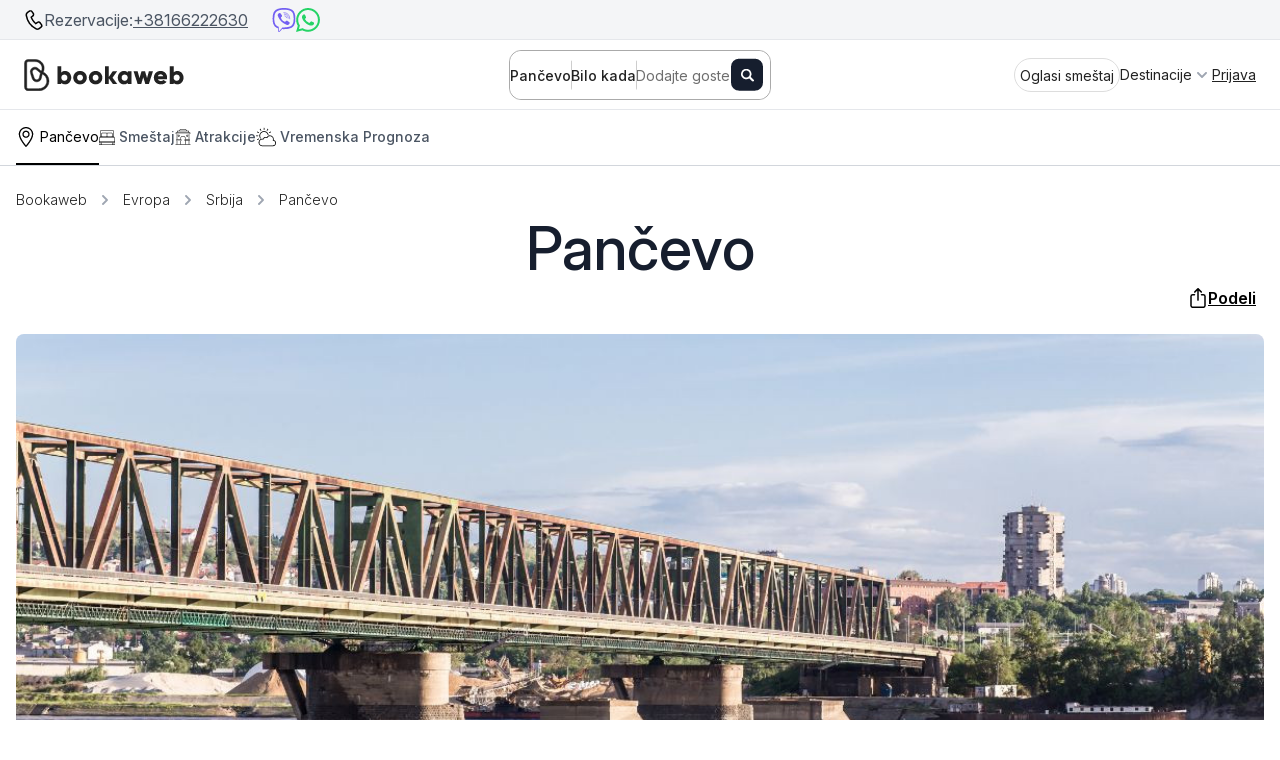

--- FILE ---
content_type: image/svg+xml
request_url: https://bookaweb.s3.eu-central-1.amazonaws.com/media/93305/bed-category.svg
body_size: 1015
content:
<svg xmlns="http://www.w3.org/2000/svg" version="1.1" xmlns:xlink="http://www.w3.org/1999/xlink" width="512" height="512" x="0" y="0" viewBox="0 0 60 60" style="enable-background:new 0 0 512 512" xml:space="preserve" class=""><g><path d="M58 32.184V32a4 4 0 0 0-3-3.858V8a4 4 0 0 0-4-4H9a4 4 0 0 0-4 4v20.142A4 4 0 0 0 2 32v.184A3 3 0 0 0 0 35v14a3 3 0 0 0 3 3v6H1a1 1 0 0 0 0 2h58a1 1 0 0 0 0-2h-2v-6a3 3 0 0 0 3-3V35a3 3 0 0 0-2-2.816ZM7 8a2 2 0 0 1 2-2h42a2 2 0 0 1 2 2v20h-2.556A3.959 3.959 0 0 0 51 26v-8a4 4 0 0 0-4-4H33a3.975 3.975 0 0 0-3 1.382A3.975 3.975 0 0 0 27 14H13a4 4 0 0 0-4 4v8a3.959 3.959 0 0 0 .556 2H7Zm4 18v-8a2 2 0 0 1 2-2h14a2 2 0 0 1 2 2v8a2 2 0 0 1-2 2H13a2 2 0 0 1-2-2Zm20 0v-8a2 2 0 0 1 2-2h14a2 2 0 0 1 2 2v8a2 2 0 0 1-2 2H33a2 2 0 0 1-2-2ZM6 30h48a2 2 0 0 1 2 2H4a2 2 0 0 1 2-2Zm-3 4h54a1 1 0 0 1 1 1v10H2V35a1 1 0 0 1 1-1Zm2 24v-6h4v6Zm44-6v6H11v-6Zm6 6h-4v-6h4Zm2-8H3a1 1 0 0 1-1-1v-2h56v2a1 1 0 0 1-1 1Z" fill="#000000" opacity="1" data-original="#000000" class=""></path></g></svg>

--- FILE ---
content_type: image/svg+xml
request_url: https://bookaweb.s3.eu-central-1.amazonaws.com/media/93701/attraction.svg
body_size: 1673
content:
<svg xmlns="http://www.w3.org/2000/svg" version="1.1" xmlns:xlink="http://www.w3.org/1999/xlink" width="512" height="512" x="0" y="0" viewBox="0 0 68 68" style="enable-background:new 0 0 512 512" xml:space="preserve" class=""><g><path d="M51.8 33c2.4 0 4.3-1.9 4.3-4.3s-1.9-4.3-4.3-4.3-4.3 1.9-4.3 4.3 1.9 4.3 4.3 4.3zm0-6.6c1.3 0 2.3 1 2.3 2.3S53 31 51.8 31c-1.3 0-2.3-1-2.3-2.3s1-2.3 2.3-2.3zM16.2 24.4c-2.4 0-4.3 1.9-4.3 4.3s1.9 4.3 4.3 4.3 4.3-1.9 4.3-4.3-1.9-4.3-4.3-4.3zm0 6.6C15 31 14 30 14 28.7s1-2.3 2.3-2.3 2.3 1 2.3 2.3-1.1 2.3-2.4 2.3z" fill="#000000" opacity="1" data-original="#000000" class=""></path><path d="M65 65h-4.3V50.4h.6c1 0 1.9-.8 1.9-1.9v-3.2c0-1-.8-1.9-1.9-1.9h-.6V21.7h2c1.3 0 2.3-1 2.3-2.3V16c0-1.3-1.1-2.3-2.3-2.3h-2.8v-3.3c0-1.8-1.4-3.2-3.2-3.2h-6.5l-2.6-4.7C46.9 1.6 46 1 45 1H23c-1 0-2 .6-2.5 1.5l-2.6 4.7h-6.5c-1.8 0-3.2 1.4-3.2 3.2v3.3H5.4c-1.3 0-2.3 1-2.3 2.3v3.4c0 1.3 1 2.3 2.3 2.3h2v21.7h-.7c-1 0-1.9.8-1.9 1.9v3.2c0 1 .8 1.9 1.9 1.9h.6V65H3c-.5 0-1 .4-1 1 0 .5.5 1 1 1h62c.5 0 1-.5 1-1 0-.6-.5-1-1-1zm-3.9-19.6v2.9H42.9v-2.9zM34 29.5c-6.3 0-11.5 5.1-11.5 11.5v2.5H9.3V21.7h49.3v21.7H45.5V41c0-6.4-5.2-11.5-11.5-11.5zM22.3 3.4c.1-.2.4-.4.7-.4h22c.3 0 .6.2.7.4l2.1 3.8H20.2zm-12.1 7c0-.7.5-1.2 1.2-1.2h45.2c.7 0 1.2.5 1.2 1.2v3.3H10.2zm-4.8 9.3c-.2 0-.3-.2-.3-.3V16c0-.2.1-.3.3-.3h57.3c.2 0 .3.2.3.3v3.4c0 .2-.2.3-.3.3zm1.5 28.7v-2.9h18.3v2.9zM22.5 65H9.3V50.4h13.2zm21 0h-19V50.4h.7c1 0 1.9-.8 1.9-1.9v-3.2c0-1-.8-1.9-1.9-1.9h-.7V41c0-5.2 4.2-9.5 9.5-9.5 5.2 0 9.5 4.2 9.5 9.5v2.5h-.7c-1 0-1.9.8-1.9 1.9v3.2c0 1 .8 1.9 1.9 1.9h.7zm15.2 0H45.5V50.4h13.2z" fill="#000000" opacity="1" data-original="#000000" class=""></path></g></svg>
